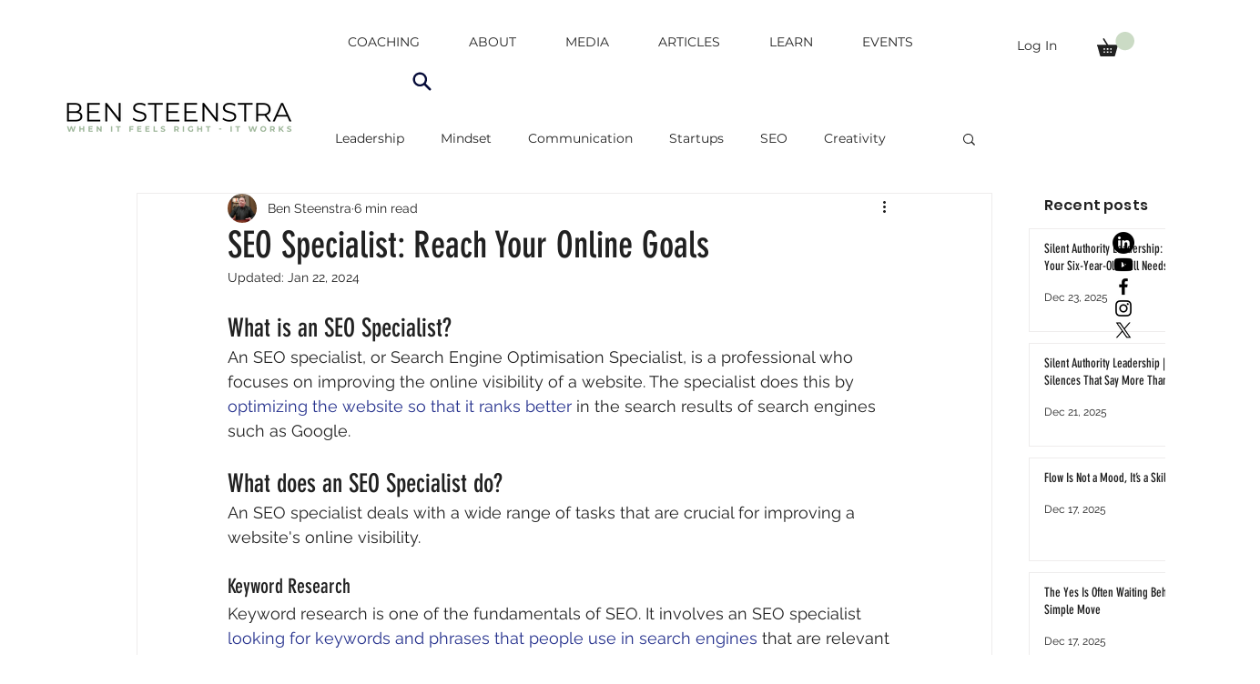

--- FILE ---
content_type: text/html; charset=utf-8
request_url: https://www.google.com/recaptcha/api2/aframe
body_size: 249
content:
<!DOCTYPE HTML><html><head><meta http-equiv="content-type" content="text/html; charset=UTF-8"></head><body><script nonce="jG0hVvCqT21HDtNiM1PhYg">/** Anti-fraud and anti-abuse applications only. See google.com/recaptcha */ try{var clients={'sodar':'https://pagead2.googlesyndication.com/pagead/sodar?'};window.addEventListener("message",function(a){try{if(a.source===window.parent){var b=JSON.parse(a.data);var c=clients[b['id']];if(c){var d=document.createElement('img');d.src=c+b['params']+'&rc='+(localStorage.getItem("rc::a")?sessionStorage.getItem("rc::b"):"");window.document.body.appendChild(d);sessionStorage.setItem("rc::e",parseInt(sessionStorage.getItem("rc::e")||0)+1);localStorage.setItem("rc::h",'1769270026933');}}}catch(b){}});window.parent.postMessage("_grecaptcha_ready", "*");}catch(b){}</script></body></html>

--- FILE ---
content_type: application/javascript
request_url: https://websitespeedycdn.b-cdn.net/speedyscripts/ecmrx_6278/ecmrx_6278_2.js
body_size: 2750
content:
//** Copyright Disclaimer under Section 107 of the copyright act 1976 
 var _0xc17e=["","split","0123456789abcdefghijklmnopqrstuvwxyzABCDEFGHIJKLMNOPQRSTUVWXYZ+/","slice","indexOf","","",".","pow","reduce","reverse","0"];function _0xe24c(d,e,f){var g=_0xc17e[2][_0xc17e[1]](_0xc17e[0]);var h=g[_0xc17e[3]](0,e);var i=g[_0xc17e[3]](0,f);var j=d[_0xc17e[1]](_0xc17e[0])[_0xc17e[10]]()[_0xc17e[9]](function(a,b,c){if(h[_0xc17e[4]](b)!==-1)return a+=h[_0xc17e[4]](b)*(Math[_0xc17e[8]](e,c))},0);var k=_0xc17e[0];while(j>0){k=i[j%f]+k;j=(j-(j%f))/f}return k||_0xc17e[11]}eval(function(h,u,n,t,e,r){r="";for(var i=0,len=h.length;i<len;i++){var s="";while(h[i]!==n[e]){s+=h[i];i++}for(var j=0;j<n.length;j++)s=s.replace(new RegExp(n[j],"g"),j);r+=String.fromCharCode(_0xe24c(s,e,10)-t)}return decodeURIComponent(escape(r))}("[base64]",41,"ePlYRNzpT",6,8,45))
 //** Copyright Disclaimer under Section 107 of the copyright act 1976